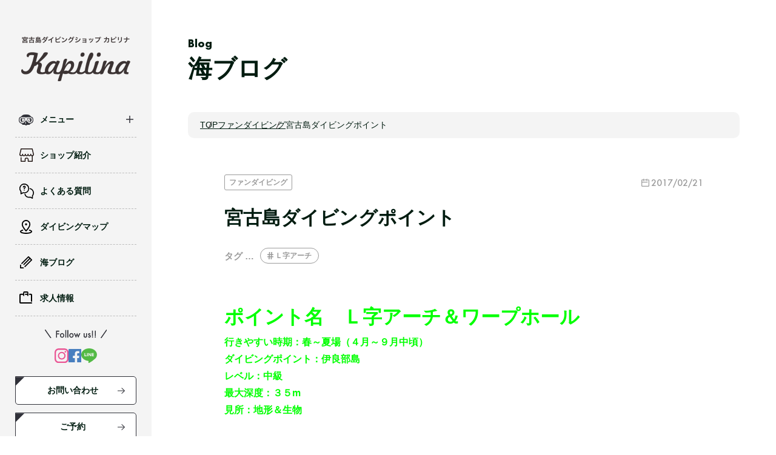

--- FILE ---
content_type: text/html; charset=UTF-8
request_url: https://www.kapilina.biz/blog/5112/
body_size: 7744
content:
<!DOCTYPE html>
<html lang="ja">

<head>
  <meta charset="UTF-8">
  <meta name="viewport" content="width=device-width,initial-scale=1 user-scalable=no, maximum-scale=1.0" />
  <meta name="format-detection" content="telephone=no">
    <link rel="icon" href="https://www.kapilina.biz/wp-content/themes/kapilina/assets/img/common/favicon.ico" sizes="16x16" type="image/png">
  <link rel="stylesheet" href="https://www.kapilina.biz/wp-content/themes/kapilina/assets/css/style.css">
  <script src="https://code.jquery.com/jquery-2.2.4.min.js" integrity="sha256-BbhdlvQf/xTY9gja0Dq3HiwQF8LaCRTXxZKRutelT44=" crossorigin="anonymous"></script>
  <script src="https://www.kapilina.biz/wp-content/themes/kapilina/assets/js/desvg.js"></script>
  <script src="https://www.kapilina.biz/wp-content/themes/kapilina/assets/js/slick.min.js"></script>
  <script src="https://www.kapilina.biz/wp-content/themes/kapilina/assets/js/gsap.min.js"></script>
  <script src="https://www.kapilina.biz/wp-content/themes/kapilina/assets/js/ScrollTrigger.min.js"></script>
  <script src="https://www.kapilina.biz/wp-content/themes/kapilina/assets/js/main.js"></script>


  <meta name='robots' content='max-image-preview:large' />

<!-- SEO SIMPLE PACK 3.2.0 -->
<title>宮古島ダイビングポイント | 宮古島少人数制ダイビングショップカピリナ</title>
<meta name="description" content="ポイント名　Ｌ字アーチ＆ワープホール 行きやすい時期：春～夏場（４月～９月中頃） ダイビングポイント：伊良部島 レベル：中級 最大深度：３５m 見所：地形＆生物 縦に下り、横に抜けるダイナミックに開いたＬ字型のアーチ！ アーチの下でロウニン">
<link rel="canonical" href="https://www.kapilina.biz/blog/5112/">
<meta property="og:locale" content="ja_JP">
<meta property="og:type" content="article">
<meta property="og:image" content="https://www.kapilina.biz/wp-content/uploads/2024/02/ogp.jpg">
<meta property="og:title" content="宮古島ダイビングポイント | 宮古島少人数制ダイビングショップカピリナ">
<meta property="og:description" content="ポイント名　Ｌ字アーチ＆ワープホール 行きやすい時期：春～夏場（４月～９月中頃） ダイビングポイント：伊良部島 レベル：中級 最大深度：３５m 見所：地形＆生物 縦に下り、横に抜けるダイナミックに開いたＬ字型のアーチ！ アーチの下でロウニン">
<meta property="og:url" content="https://www.kapilina.biz/blog/5112/">
<meta property="og:site_name" content="宮古島少人数制ダイビングショップカピリナ">
<meta name="twitter:card" content="summary_large_image">
<!-- / SEO SIMPLE PACK -->

<link rel='stylesheet' id='wp-block-library-css' href='https://www.kapilina.biz/wp-includes/css/dist/block-library/style.min.css?ver=6.3' type='text/css' media='all' />
<style id='classic-theme-styles-inline-css' type='text/css'>
/*! This file is auto-generated */
.wp-block-button__link{color:#fff;background-color:#32373c;border-radius:9999px;box-shadow:none;text-decoration:none;padding:calc(.667em + 2px) calc(1.333em + 2px);font-size:1.125em}.wp-block-file__button{background:#32373c;color:#fff;text-decoration:none}
</style>
<style id='global-styles-inline-css' type='text/css'>
body{--wp--preset--color--black: #000000;--wp--preset--color--cyan-bluish-gray: #abb8c3;--wp--preset--color--white: #ffffff;--wp--preset--color--pale-pink: #f78da7;--wp--preset--color--vivid-red: #cf2e2e;--wp--preset--color--luminous-vivid-orange: #ff6900;--wp--preset--color--luminous-vivid-amber: #fcb900;--wp--preset--color--light-green-cyan: #7bdcb5;--wp--preset--color--vivid-green-cyan: #00d084;--wp--preset--color--pale-cyan-blue: #8ed1fc;--wp--preset--color--vivid-cyan-blue: #0693e3;--wp--preset--color--vivid-purple: #9b51e0;--wp--preset--gradient--vivid-cyan-blue-to-vivid-purple: linear-gradient(135deg,rgba(6,147,227,1) 0%,rgb(155,81,224) 100%);--wp--preset--gradient--light-green-cyan-to-vivid-green-cyan: linear-gradient(135deg,rgb(122,220,180) 0%,rgb(0,208,130) 100%);--wp--preset--gradient--luminous-vivid-amber-to-luminous-vivid-orange: linear-gradient(135deg,rgba(252,185,0,1) 0%,rgba(255,105,0,1) 100%);--wp--preset--gradient--luminous-vivid-orange-to-vivid-red: linear-gradient(135deg,rgba(255,105,0,1) 0%,rgb(207,46,46) 100%);--wp--preset--gradient--very-light-gray-to-cyan-bluish-gray: linear-gradient(135deg,rgb(238,238,238) 0%,rgb(169,184,195) 100%);--wp--preset--gradient--cool-to-warm-spectrum: linear-gradient(135deg,rgb(74,234,220) 0%,rgb(151,120,209) 20%,rgb(207,42,186) 40%,rgb(238,44,130) 60%,rgb(251,105,98) 80%,rgb(254,248,76) 100%);--wp--preset--gradient--blush-light-purple: linear-gradient(135deg,rgb(255,206,236) 0%,rgb(152,150,240) 100%);--wp--preset--gradient--blush-bordeaux: linear-gradient(135deg,rgb(254,205,165) 0%,rgb(254,45,45) 50%,rgb(107,0,62) 100%);--wp--preset--gradient--luminous-dusk: linear-gradient(135deg,rgb(255,203,112) 0%,rgb(199,81,192) 50%,rgb(65,88,208) 100%);--wp--preset--gradient--pale-ocean: linear-gradient(135deg,rgb(255,245,203) 0%,rgb(182,227,212) 50%,rgb(51,167,181) 100%);--wp--preset--gradient--electric-grass: linear-gradient(135deg,rgb(202,248,128) 0%,rgb(113,206,126) 100%);--wp--preset--gradient--midnight: linear-gradient(135deg,rgb(2,3,129) 0%,rgb(40,116,252) 100%);--wp--preset--font-size--small: 13px;--wp--preset--font-size--medium: 20px;--wp--preset--font-size--large: 36px;--wp--preset--font-size--x-large: 42px;--wp--preset--spacing--20: 0.44rem;--wp--preset--spacing--30: 0.67rem;--wp--preset--spacing--40: 1rem;--wp--preset--spacing--50: 1.5rem;--wp--preset--spacing--60: 2.25rem;--wp--preset--spacing--70: 3.38rem;--wp--preset--spacing--80: 5.06rem;--wp--preset--shadow--natural: 6px 6px 9px rgba(0, 0, 0, 0.2);--wp--preset--shadow--deep: 12px 12px 50px rgba(0, 0, 0, 0.4);--wp--preset--shadow--sharp: 6px 6px 0px rgba(0, 0, 0, 0.2);--wp--preset--shadow--outlined: 6px 6px 0px -3px rgba(255, 255, 255, 1), 6px 6px rgba(0, 0, 0, 1);--wp--preset--shadow--crisp: 6px 6px 0px rgba(0, 0, 0, 1);}:where(.is-layout-flex){gap: 0.5em;}:where(.is-layout-grid){gap: 0.5em;}body .is-layout-flow > .alignleft{float: left;margin-inline-start: 0;margin-inline-end: 2em;}body .is-layout-flow > .alignright{float: right;margin-inline-start: 2em;margin-inline-end: 0;}body .is-layout-flow > .aligncenter{margin-left: auto !important;margin-right: auto !important;}body .is-layout-constrained > .alignleft{float: left;margin-inline-start: 0;margin-inline-end: 2em;}body .is-layout-constrained > .alignright{float: right;margin-inline-start: 2em;margin-inline-end: 0;}body .is-layout-constrained > .aligncenter{margin-left: auto !important;margin-right: auto !important;}body .is-layout-constrained > :where(:not(.alignleft):not(.alignright):not(.alignfull)){max-width: var(--wp--style--global--content-size);margin-left: auto !important;margin-right: auto !important;}body .is-layout-constrained > .alignwide{max-width: var(--wp--style--global--wide-size);}body .is-layout-flex{display: flex;}body .is-layout-flex{flex-wrap: wrap;align-items: center;}body .is-layout-flex > *{margin: 0;}body .is-layout-grid{display: grid;}body .is-layout-grid > *{margin: 0;}:where(.wp-block-columns.is-layout-flex){gap: 2em;}:where(.wp-block-columns.is-layout-grid){gap: 2em;}:where(.wp-block-post-template.is-layout-flex){gap: 1.25em;}:where(.wp-block-post-template.is-layout-grid){gap: 1.25em;}.has-black-color{color: var(--wp--preset--color--black) !important;}.has-cyan-bluish-gray-color{color: var(--wp--preset--color--cyan-bluish-gray) !important;}.has-white-color{color: var(--wp--preset--color--white) !important;}.has-pale-pink-color{color: var(--wp--preset--color--pale-pink) !important;}.has-vivid-red-color{color: var(--wp--preset--color--vivid-red) !important;}.has-luminous-vivid-orange-color{color: var(--wp--preset--color--luminous-vivid-orange) !important;}.has-luminous-vivid-amber-color{color: var(--wp--preset--color--luminous-vivid-amber) !important;}.has-light-green-cyan-color{color: var(--wp--preset--color--light-green-cyan) !important;}.has-vivid-green-cyan-color{color: var(--wp--preset--color--vivid-green-cyan) !important;}.has-pale-cyan-blue-color{color: var(--wp--preset--color--pale-cyan-blue) !important;}.has-vivid-cyan-blue-color{color: var(--wp--preset--color--vivid-cyan-blue) !important;}.has-vivid-purple-color{color: var(--wp--preset--color--vivid-purple) !important;}.has-black-background-color{background-color: var(--wp--preset--color--black) !important;}.has-cyan-bluish-gray-background-color{background-color: var(--wp--preset--color--cyan-bluish-gray) !important;}.has-white-background-color{background-color: var(--wp--preset--color--white) !important;}.has-pale-pink-background-color{background-color: var(--wp--preset--color--pale-pink) !important;}.has-vivid-red-background-color{background-color: var(--wp--preset--color--vivid-red) !important;}.has-luminous-vivid-orange-background-color{background-color: var(--wp--preset--color--luminous-vivid-orange) !important;}.has-luminous-vivid-amber-background-color{background-color: var(--wp--preset--color--luminous-vivid-amber) !important;}.has-light-green-cyan-background-color{background-color: var(--wp--preset--color--light-green-cyan) !important;}.has-vivid-green-cyan-background-color{background-color: var(--wp--preset--color--vivid-green-cyan) !important;}.has-pale-cyan-blue-background-color{background-color: var(--wp--preset--color--pale-cyan-blue) !important;}.has-vivid-cyan-blue-background-color{background-color: var(--wp--preset--color--vivid-cyan-blue) !important;}.has-vivid-purple-background-color{background-color: var(--wp--preset--color--vivid-purple) !important;}.has-black-border-color{border-color: var(--wp--preset--color--black) !important;}.has-cyan-bluish-gray-border-color{border-color: var(--wp--preset--color--cyan-bluish-gray) !important;}.has-white-border-color{border-color: var(--wp--preset--color--white) !important;}.has-pale-pink-border-color{border-color: var(--wp--preset--color--pale-pink) !important;}.has-vivid-red-border-color{border-color: var(--wp--preset--color--vivid-red) !important;}.has-luminous-vivid-orange-border-color{border-color: var(--wp--preset--color--luminous-vivid-orange) !important;}.has-luminous-vivid-amber-border-color{border-color: var(--wp--preset--color--luminous-vivid-amber) !important;}.has-light-green-cyan-border-color{border-color: var(--wp--preset--color--light-green-cyan) !important;}.has-vivid-green-cyan-border-color{border-color: var(--wp--preset--color--vivid-green-cyan) !important;}.has-pale-cyan-blue-border-color{border-color: var(--wp--preset--color--pale-cyan-blue) !important;}.has-vivid-cyan-blue-border-color{border-color: var(--wp--preset--color--vivid-cyan-blue) !important;}.has-vivid-purple-border-color{border-color: var(--wp--preset--color--vivid-purple) !important;}.has-vivid-cyan-blue-to-vivid-purple-gradient-background{background: var(--wp--preset--gradient--vivid-cyan-blue-to-vivid-purple) !important;}.has-light-green-cyan-to-vivid-green-cyan-gradient-background{background: var(--wp--preset--gradient--light-green-cyan-to-vivid-green-cyan) !important;}.has-luminous-vivid-amber-to-luminous-vivid-orange-gradient-background{background: var(--wp--preset--gradient--luminous-vivid-amber-to-luminous-vivid-orange) !important;}.has-luminous-vivid-orange-to-vivid-red-gradient-background{background: var(--wp--preset--gradient--luminous-vivid-orange-to-vivid-red) !important;}.has-very-light-gray-to-cyan-bluish-gray-gradient-background{background: var(--wp--preset--gradient--very-light-gray-to-cyan-bluish-gray) !important;}.has-cool-to-warm-spectrum-gradient-background{background: var(--wp--preset--gradient--cool-to-warm-spectrum) !important;}.has-blush-light-purple-gradient-background{background: var(--wp--preset--gradient--blush-light-purple) !important;}.has-blush-bordeaux-gradient-background{background: var(--wp--preset--gradient--blush-bordeaux) !important;}.has-luminous-dusk-gradient-background{background: var(--wp--preset--gradient--luminous-dusk) !important;}.has-pale-ocean-gradient-background{background: var(--wp--preset--gradient--pale-ocean) !important;}.has-electric-grass-gradient-background{background: var(--wp--preset--gradient--electric-grass) !important;}.has-midnight-gradient-background{background: var(--wp--preset--gradient--midnight) !important;}.has-small-font-size{font-size: var(--wp--preset--font-size--small) !important;}.has-medium-font-size{font-size: var(--wp--preset--font-size--medium) !important;}.has-large-font-size{font-size: var(--wp--preset--font-size--large) !important;}.has-x-large-font-size{font-size: var(--wp--preset--font-size--x-large) !important;}
.wp-block-navigation a:where(:not(.wp-element-button)){color: inherit;}
:where(.wp-block-post-template.is-layout-flex){gap: 1.25em;}:where(.wp-block-post-template.is-layout-grid){gap: 1.25em;}
:where(.wp-block-columns.is-layout-flex){gap: 2em;}:where(.wp-block-columns.is-layout-grid){gap: 2em;}
.wp-block-pullquote{font-size: 1.5em;line-height: 1.6;}
</style>
<link rel='stylesheet' id='contact-form-7-css' href='https://www.kapilina.biz/wp-content/plugins/contact-form-7/includes/css/styles.css?ver=5.6.4' type='text/css' media='all' />
<link rel="https://api.w.org/" href="https://www.kapilina.biz/wp-json/" /><link rel="alternate" type="application/json" href="https://www.kapilina.biz/wp-json/wp/v2/posts/5112" /><link rel="alternate" type="application/json+oembed" href="https://www.kapilina.biz/wp-json/oembed/1.0/embed?url=https%3A%2F%2Fwww.kapilina.biz%2Fblog%2F5112%2F" />
<link rel="alternate" type="text/xml+oembed" href="https://www.kapilina.biz/wp-json/oembed/1.0/embed?url=https%3A%2F%2Fwww.kapilina.biz%2Fblog%2F5112%2F&#038;format=xml" />

  <!-- Google Tag Manager -->
  <script>
  (function(w, d, s, l, i) {
    w[l] = w[l] || [];
    w[l].push({
      'gtm.start': new Date().getTime(),
      event: 'gtm.js'
    });
    var f = d.getElementsByTagName(s)[0],
      j = d.createElement(s),
      dl = l != 'dataLayer' ? '&l=' + l : '';
    j.async = true;
    j.src =
      'https://www.googletagmanager.com/gtm.js?id=' + i + dl;
    f.parentNode.insertBefore(j, f);
  })(window, document, 'script', 'dataLayer', 'GTM-5WMNXX5N');
  </script>
  <!-- End Google Tag Manager -->
</head>


<body class="post-template-default single single-post postid-5112 single-format-standard post">
  <!-- Google Tag Manager (noscript) -->
  <noscript><iframe src="https://www.googletagmanager.com/ns.html?id=GTM-5WMNXX5N" height="0" width="0" style="display:none;visibility:hidden"></iframe></noscript>
  <!-- End Google Tag Manager (noscript) -->

  <div class="l-bodyContainer">
    <span class="headerMenu__overlay"></span>

    <div class="headerTopSp l-pd">
      <h1 class="headerTopSp__logo"><a href="/" class="headerTopSp__logoLink"><img src="https://www.kapilina.biz/wp-content/themes/kapilina/assets/img/common/logo_no-txt.png" alt="Kapilina" class="headerTopSp__logoImg"></a></h1>

      <a role="button" class="headerMenuBtn open js-headerMenuOpen">
        <img src="https://www.kapilina.biz/wp-content/themes/kapilina/assets/img/common/ico_menu-open.svg" alt="">
      </a>
    </div>
    <script>
    jQuery(function($) {
      $('.js-headerMenuOpen').on('click', function() {
        $('.header').toggleClass('is-open');
        $('.headerMenu__overlay').toggleClass('is-active');
      });
      $('.js-headerMenuClose').on('click', function() {
        $('.header').removeClass('is-open');
        $('.headerMenu__overlay').removeClass('is-active');
      });
      $('.headerMenu__overlay').on('click', function() {
        $('.header').removeClass('is-open');
        $(this).removeClass('is-active');
      });
    });
    </script>

    <header class="header">
      <a role="button" class="headerMenuBtn close js-headerMenuClose">
        <img src="https://www.kapilina.biz/wp-content/themes/kapilina/assets/img/common/ico_menu-close.svg" alt="">
      </a>
      <div class="headerInner">
        <h1 class="headerLogo">
          <a href="/" class="headerLogo__link">
            <img src="https://www.kapilina.biz/wp-content/themes/kapilina/assets/img/common/logo.png" alt="宮古島ダイビングショップ カピリナ Kapilina" class="headerLogo__img">
          </a>
        </h1>

        <script>
        jQuery(function($) {
          $('.headerNavList__item.has-subList .headerNavList__link').on('click', function() {
            $(this).toggleClass('is-active');
            $(this).next().stop().slideToggle();
          });
        });
        </script>
        <nav class="headerNav">
          <ul class="headerNavList">
            <li class="headerNavList__item menu has-subList">
              <a role="button" class="headerNavList__link">メニュー</a>
              <ul class="headerNavListSub">
                <li class="headerNavListSub__item"><a href="/menu/" class="headerNavListSub__link">メニュー一覧</a></li>
                <li class="headerNavListSub__item"><a href="/menu/fundiving/" class="headerNavListSub__link">ボートファンダイビング</a></li>
                <li class="headerNavListSub__item"><a href="/menu/trialdiving/" class="headerNavListSub__link">ボート体験ダイビング</a></li>
                <li class="headerNavListSub__item"><a href="/menu/owd/" class="headerNavListSub__link">オープンウォーターコース</a></li>
                <li class="headerNavListSub__item"><a href="/menu/aowd/" class="headerNavListSub__link">アドバンスコース</a></li>
              </ul>
            </li>
            <li class="headerNavList__item shop">
              <a href="/shop/" class="headerNavList__link">ショップ紹介</a>
            </li>
            <li class="headerNavList__item faq">
              <a href="/shop/faq/" class="headerNavList__link">よくある質問</a>
            </li>
            <li class="headerNavList__item map">
              <a href="/divingmap/" class="headerNavList__link">ダイビングマップ</a>
            </li>
            <li class="headerNavList__item blog">
              <a href="/blog/" class="headerNavList__link">海ブログ</a>
            </li>
            <li class="headerNavList__item recruit">
              <a href="/shop/recruit/" class="headerNavList__link">求人情報</a>
            </li>
          </ul>
        </nav>

        <div class="headerSns">
          <p class="headerSns__ttl"><img src="https://www.kapilina.biz/wp-content/themes/kapilina/assets/img/common/txt_sns-followus.svg" alt="Follow us!!"></p>
          <ul class="headerSnsList">
            <li class="headerSnsList__item"><a href="https://www.instagram.com/kapilina_miyakojima_diving/" target="_blank" class="headerSnsList__link"><img src="https://www.kapilina.biz/wp-content/themes/kapilina/assets/img/common/ico_sns-instagram.svg" alt="" class="headerSnsList__img"></a></li>
            <li class="headerSnsList__item"><a href="https://ja-jp.facebook.com/miyakojima.kapilina/" target="_blank" class="headerSnsList__link"><img src="https://www.kapilina.biz/wp-content/themes/kapilina/assets/img/common/ico_sns-facebook.svg" alt="" class="headerSnsList__img"></a></li>
            <li class="headerSnsList__item"><a href="https://page.line.me/953lutzq?openQrModal=true" target="_blank" class="headerSnsList__link"><img src="https://www.kapilina.biz/wp-content/themes/kapilina/assets/img/common/ico_sns-line.svg" alt="" class="headerSnsList__img"></a></li>
          </ul>
        </div>

        <a href="/contact/" class="c-btn header__reserve">お問い合わせ</a>
        <a href="https://app.okaban.work/form/?shop_id=kapilina" target="_blank" class="c-btn header__reserve">ご予約</a>
      </div>
    </header>

    <div class="l-mainContainer">
<div class="l-section c-pageTtlArea">
  <div class="l-content">
    <p class="c-pageTtl">
      <span class="c-pageTtl__en">Blog</span>
      <span class="c-pageTtl__ja">海ブログ</span>
    </p>
  </div>
</div>

<div class="c-breadArea l-pd"><div class="l-content"><nav class="c-breadNav"><ul class="c-breadList"><li><a href="https://www.kapilina.biz">TOP</a></li><li><a href="https://www.kapilina.biz/blog/category/fundiving/"><span>ファンダイビング</span></a></li><li><span>宮古島ダイビングポイント</span></li></ul></nav></div></div>

<section class="l-section postArea">
  <div class="l-content">

        
    <article class="postArt l-pd">
      <div class="postArtHead">
        <div class="postArtCatList">
          <a href="https://www.kapilina.biz/blog/category/fundiving/" class="postArtCatList__item c-postCat">ファンダイビング</a>        </div>
        <p class="c-postDate">2017/02/21</p>
      </div>

      <h1 class="postArt__ttl">宮古島ダイビングポイント</h1>

            <div class="postArtTag">
        <p class="postArtTag__ttl">タグ …</p>
        <ul class="postArtTagList">
          <li class="postArtTagList__item"><a href="https://www.kapilina.biz/blog/tag/post_tag-69/" class="postArtTagList__link c-postTag">Ｌ字アーチ</a></li>        </ul>
      </div>
      
      
      

      <!-- 値が一つもなかった場合はこのセクションごと非表示 -->
      
      <div class="postArtCont">
        <p><span style="font-size: 24pt; color: #00ff00;"><strong>ポイント名　Ｌ字アーチ＆ワープホール</strong></span><br />
<span style="font-size: 12pt; color: #00ff00; font-family: 'comic sans ms', sans-serif;"><strong>行きやすい時期：春～夏場（４月～９月中頃）</strong></span><br />
<span style="font-size: 12pt; color: #00ff00; font-family: 'comic sans ms', sans-serif;"><strong>ダイビングポイント：伊良部島</strong></span><br />
<span style="font-size: 12pt; color: #00ff00; font-family: 'comic sans ms', sans-serif;"> <strong>レベル：中級</strong></span><br />
<span style="font-size: 12pt; color: #00ff00; font-family: 'comic sans ms', sans-serif;"> <strong>最大深度：３５m</strong></span><br />
<span style="font-size: 12pt; color: #00ff00; font-family: 'comic sans ms', sans-serif;"> <strong>見所：地形＆生物</strong></span></p>
<p><span style="font-size: 14pt;">縦に下り、横に抜けるダイナミックに開いたＬ字型のアーチ！</span><br />
<img decoding="async" fetchpriority="high" class="alignleft wp-image-5116 size-full" src="https://www.kapilina.biz/wp-content/uploads/2017/04/3f4f4e09d3815237dd1d494cb72acb8b.jpg" alt="" width="510" height="680" /><br clear="all" /><br clear="all" /><span style="font-size: 14pt;">アーチの下でロウニンアジが近くで見れたり、大きなカイメンを背負ったカイカムリなども.....</span><br />
<img decoding="async" class="alignleft size-large wp-image-5115" src="https://www.kapilina.biz/wp-content/uploads/2017/04/5e30dc2c76c08e01eb759628b7ff65f7-424x318.jpg" alt="" width="424" height="318" /> <img decoding="async" class="alignleft size-large wp-image-5113" src="https://www.kapilina.biz/wp-content/uploads/2017/04/287b714002182cd5e6022259f4b100e6-450x308.jpg" alt="" width="450" height="308" /><br clear="all" /><br clear="all" /><span style="font-size: 14pt;">ある場所から入るとＬ字アーチワープ出来るワープホールもあり</span><br />
<span style="font-size: 14pt;">光が入らない真っ暗な洞窟ですが、出口には宮古ブルーが広がるキレイな光景が・・・</span><br />
<img decoding="async" loading="lazy" class="alignleft wp-image-5114 size-full" src="https://www.kapilina.biz/wp-content/uploads/2017/04/c1f7b246a2c626f03e872b12507010c6.jpg" alt="" width="680" height="510" /><br clear="all" /><br clear="all" /><span style="font-size: 14pt;">深いポイントなので、残圧チェックはこまめにやりましょう!!!!</span></p>
      </div>

    </article>
    

    <!-- blogNextArt -->
    <div class="postNextArt">
    <a href="https://www.kapilina.biz/blog/5118/" class="postNextArt__link prev">
    <div class="postNextArt__imgBox">
            <img src="https://www.kapilina.biz/wp-content/themes/kapilina/assets/img/common/img_noimage.jpg" alt="" class="postNextArt__img">
          </div>
    <div class="postNextArt__cont">
      <p class="postNextArt__linkTxt">前の記事</p>
      <p class="postNextArt__ttl">宮古島ダイビングポイント</p>
    </div>
  </a>
  
    <a href="https://www.kapilina.biz/blog/5104/" class="postNextArt__link next">
    <div class="postNextArt__imgBox">
            <img src="https://www.kapilina.biz/wp-content/themes/kapilina/assets/img/common/img_noimage.jpg" alt="" class="postNextArt__img">
          </div>
    <div class="postNextArt__cont">
      <p class="postNextArt__linkTxt">次の記事</p>
      <p class="postNextArt__ttl">宮古島ダイビングポイント</p>
    </div>
  </a>
  </div>

    <!-- /blogNextArt -->


    
<div class="newPost">
  <p class="newPost__ttl">最新記事</p>

  <ul class="blogArcList">

        <li class="blogArcList__item">
      <a href="https://www.kapilina.biz/blog/26252/" class="blogArcList__link">
        <div class="blogArcList__imgBox">
                    <img width="560" height="430" src="https://www.kapilina.biz/wp-content/uploads/2026/01/7-2-560x430.jpg" class="attachment-thumb-blog-list size-thumb-blog-list wp-post-image" alt="記念撮影" decoding="async" loading="lazy" />                  </div>
        <div class="blogArcList__contBox">
          <div class="blogArcList__infoBox">
            <p class="c-postCat">ファンダイビング</p>
            <p class="c-postDate">2026/01/31</p>
          </div>
          <p class="blogArcList__ttl">テンションMAXダイビング！！！</p>
          <p class="blogArcList__txt">もう1月も今日で終わりか！！！ 時間がたつの早いなぁ～ 初宮古のゲストさんと伊良部島へGO～ 伊良部島といったらWアーチ 泳ぎ上手なヒオドシミノウミウシ 今日もマンタが好きそうなプランクトンがいっぱい…</p>
        </div>
      </a>
    </li>
        <li class="blogArcList__item">
      <a href="https://www.kapilina.biz/blog/26241/" class="blogArcList__link">
        <div class="blogArcList__imgBox">
                    <img width="560" height="430" src="https://www.kapilina.biz/wp-content/uploads/2026/01/8-1-560x430.jpg" class="attachment-thumb-blog-list size-thumb-blog-list wp-post-image" alt="ハマクマノミ" decoding="async" loading="lazy" />                  </div>
        <div class="blogArcList__contBox">
          <div class="blogArcList__infoBox">
            <p class="c-postCat">ファンダイビング</p>
            <p class="c-postDate">2026/01/29</p>
          </div>
          <p class="blogArcList__ttl">天気回復&#x2600;</p>
          <p class="blogArcList__txt">一か八かでマンタホスピタルへ・・・ マンタはどこだぁ～？？？待てど来ず(´Д⊂ヽ 水面のプランクトンを捕食中のマンタとはとりあえず遭遇できたね。 行った事がない3大ポイントへ・・・ どこも貸切状態で誰…</p>
        </div>
      </a>
    </li>
        <li class="blogArcList__item">
      <a href="https://www.kapilina.biz/blog/26232/" class="blogArcList__link">
        <div class="blogArcList__imgBox">
                    <img width="560" height="430" src="https://www.kapilina.biz/wp-content/uploads/2026/01/6-8-560x430.jpg" class="attachment-thumb-blog-list size-thumb-blog-list wp-post-image" alt="マンタ" decoding="async" loading="lazy" />                  </div>
        <div class="blogArcList__contBox">
          <div class="blogArcList__infoBox">
            <p class="c-postCat">ファンダイビング</p>
            <p class="c-postDate">2026/01/26</p>
          </div>
          <p class="blogArcList__ttl">マンタで始まりマンタで終わる</p>
          <p class="blogArcList__txt">今日は久々に伊良部島ダイブ！！！ ウキウキ(*'ω'*) 数は少なかったけど、アーチ内にハタンポ。 ライトを当てるとキラキラ光って神秘的～ 優雅に泳ぐタイマイ あなたはどこへ行くのかなぁ～？？？ 水面…</p>
        </div>
      </a>
    </li>
        
  </ul>
</div>

    <a href="/blog/" class="c-btn post__backLink">記事一覧へ</a>

  </div>
</section>


<footer class="footer">

  <div class="footerContact">
    <div class="l-content">

      <h2 class="c-ttl01">
        <span class="c-ttl01__ja">お問い合わせ&予約</span>
        <span class="c-ttl01__en">Contact&Reserve</span>
      </h2>

      <div class="footerContact__cont">
        <div class="footerSns">
          <ul class="footerSnsList">
            <li class="footerSnsList__item"><a href="https://www.instagram.com/kapilina_miyakojima_diving/" class="footerSnsList__link"><img src="https://www.kapilina.biz/wp-content/themes/kapilina/assets/img/common/ico_sns-instagram-white.svg" alt="instagram" class="footerSnsList__img"></a></li>
            <li class="footerSnsList__item"><a href="https://ja-jp.facebook.com/miyakojima.kapilina/" target="_blank" class="footerSnsList__link"><img src="https://www.kapilina.biz/wp-content/themes/kapilina/assets/img/common/ico_sns-facebook-white.svg" alt="facebook" class="footerSnsList__img"></a></li>
            <li class="footerSnsList__item"><a href="https://page.line.me/953lutzq?openQrModal=true" target="_blank" class="footerSnsList__link"><img src="https://www.kapilina.biz/wp-content/themes/kapilina/assets/img/common/ico_sns-line-white.svg" alt="line" class="footerSnsList__img"></a></li>
          </ul>
          <p class="footerSnsList__txt">各種SNSでもお問い合わせ<br>ご予約を承っております。</p>
        </div>
        <div class="footerReserve">
          <a href="https://app.okaban.work/form/?shop_id=kapilina" target="_blank" class="c-btn white window footerReserve__link">予約専用フォーム</a>
          <p class="footerReserve__txt">必要情報をご記入の上、<br>送信してください。</p>
        </div>
      </div>
    </div>
  </div>

  <div class="footerPayment l-pd">
    <div class="l-content">
      <p class="footerPayment__txt">6つの国際ブランド対応カード & PayPay使えます！</p>
      <img src="https://www.kapilina.biz/wp-content/themes/kapilina/assets/img/common/img_payment.png" alt="各種支払方法" class="footerPayment__img">
    </div>
  </div>

  <div class="footerInfo l-pd">
    <div class="l-content">
      <div class="footerInfo__main">
        <a href="/" class="footerInfoLogo"><img src="https://www.kapilina.biz/wp-content/themes/kapilina/assets/img/common/logo_white.png" alt="宮古島ダイビングショップ カピリナ Kapilina" class="footerInfoLogo__img"></a>
        <ul class="footerInfoSnsList">
          <li class="footerInfoSnsList__item insta"><a href="https://www.instagram.com/kapilina_miyakojima_diving/" target="_blank" class="footerInfoSnsList__link"><img src="https://www.kapilina.biz/wp-content/themes/kapilina/assets/img/common/ico_sns-instagram-white.svg" alt="instagram" class="footerInfoSnsList__img"></a></li>
          <li class="footerInfoSnsList__item fb"><a href="https://ja-jp.facebook.com/miyakojima.kapilina/" target="_blank" class="footerInfoSnsList__link"><img src="https://www.kapilina.biz/wp-content/themes/kapilina/assets/img/common/ico_sns-facebook-white.svg" alt="facebook" class="footerInfoSnsList__img"></a></li>
          <li class="footerInfoSnsList__item line"><a href="https://page.line.me/953lutzq?openQrModal=true" target="_blank" class="footerInfoSnsList__link"><img src="https://www.kapilina.biz/wp-content/themes/kapilina/assets/img/common/ico_sns-line-white.svg" alt="line" class="footerInfoSnsList__img"></a></li>
        </ul>
        <ul class="footerInfoList">
          <li class="footerInfoList__item address">〒906-0008 沖縄県宮古島市平良字荷川取104-1-D号室</li>
          <li class="footerInfoList__item tel"><a href="tel:08092433505">080-9243-3505</a></li>
        </ul>

        <a href="#" class="pageTop"><img src="https://www.kapilina.biz/wp-content/themes/kapilina/assets/img/common/ico_pagetop.svg" alt="" class="pageTop__icon"></a>
      </div>

      <div class="footerInfoBtm">
        <ul class="footerBtmNavList">
          <li class="footerBtmNavList__item"><a href="/contact/" class="footerBtmNavList__link">お問い合わせ</a></li>
          <li class="footerBtmNavList__item"><a href="https://app.okaban.work/web/privacy/?shop_id=kapilina" target="_blank" class="footerBtmNavList__link">個人情報保護方針</a></li>
          <li class="footerBtmNavList__item"><a href="/shop/#shopAbout" class="footerBtmNavList__link">ショップ概要</a></li>
        </ul>
        <small class="footerBtm__copy">&copy;Kapilina</small>
      </div>
    </div>
  </div>

  <div class="footerBitknot"><a href="https://bitknot.co.jp/" target="_blank"><img src="https://www.kapilina.biz/wp-content/themes/kapilina/assets/img/common/logo_bitknot.svg" alt="Powerd by BITKNOT ビットノット株式会社" class="footerBitknot__img"></a></div>
</footer>


</div> <!-- /l-mainContainer -->
</div> <!-- /l-bodyContainer -->

<script type='text/javascript' src='https://www.kapilina.biz/wp-content/plugins/contact-form-7/includes/swv/js/index.js?ver=5.6.4' id='swv-js'></script>
<script type='text/javascript' id='contact-form-7-js-extra'>
/* <![CDATA[ */
var wpcf7 = {"api":{"root":"https:\/\/www.kapilina.biz\/wp-json\/","namespace":"contact-form-7\/v1"}};
/* ]]> */
</script>
<script type='text/javascript' src='https://www.kapilina.biz/wp-content/plugins/contact-form-7/includes/js/index.js?ver=5.6.4' id='contact-form-7-js'></script>
</body>

</html>

--- FILE ---
content_type: image/svg+xml
request_url: https://www.kapilina.biz/wp-content/themes/kapilina/assets/img/common/ico_gnav-map.svg
body_size: 1187
content:
<svg xmlns="http://www.w3.org/2000/svg" width="19.296" height="22.029" viewBox="0 0 19.296 22.029"><g transform="translate(0.9 0.9)"><path d="M19.014,8.1a6.922,6.922,0,0,1,6.914,6.914c0,2.009-1.07,4.488-3.181,7.366a34.75,34.75,0,0,1-3.1,3.658.9.9,0,0,1-1.273,0,34.75,34.75,0,0,1-3.1-3.658C13.17,19.5,12.1,17.023,12.1,15.014A6.922,6.922,0,0,1,19.014,8.1Zm0,15.991a34.326,34.326,0,0,0,2.3-2.795c1.844-2.519,2.819-4.691,2.819-6.283a5.114,5.114,0,0,0-10.229,0c0,1.6.98,3.775,2.833,6.3A34.3,34.3,0,0,0,19.014,24.091Z" transform="translate(-10.266 -9)"/><path d="M1.64,0A1.64,1.64,0,1,1,0,1.64,1.64,1.64,0,0,1,1.64,0Z" transform="translate(7.108 4.372)"/><path d="M16.748,42.848a22.518,22.518,0,0,1-6.455-.842C8.836,41.55,7.1,40.7,7.1,39.214a2.352,2.352,0,0,1,1.333-1.975,9.585,9.585,0,0,1,2.7-1.052.9.9,0,0,1,.44,1.745c-2.1.53-2.638,1.139-2.671,1.281.028.12.448.635,2.082,1.12a21.127,21.127,0,0,0,5.766.714,21.127,21.127,0,0,0,5.766-.714c1.634-.485,2.054-1,2.082-1.12-.033-.142-.568-.752-2.671-1.281a.9.9,0,0,1,.44-1.745,9.585,9.585,0,0,1,2.7,1.052A2.352,2.352,0,0,1,26.4,39.214c0,1.482-1.736,2.336-3.193,2.792A22.518,22.518,0,0,1,16.748,42.848Z" transform="translate(-8 -21.719)"/></g></svg>

--- FILE ---
content_type: image/svg+xml
request_url: https://www.kapilina.biz/wp-content/themes/kapilina/assets/img/common/ico_gnav-blog.svg
body_size: 658
content:
<svg xmlns="http://www.w3.org/2000/svg" width="20.064" height="20.147" viewBox="0 0 20.064 20.147"><path d="M13.231,18.752a.9.9,0,0,1-.638-1.539L22.985,6.821,19.16,3,8.769,13.384a.9.9,0,1,1-1.275-1.276L18.523,1.084a.9.9,0,0,1,1.275,0l5.1,5.1a.9.9,0,0,1,0,1.275L13.869,18.488A.9.9,0,0,1,13.231,18.752Z" transform="translate(-5.098 -0.82)"/><path d="M-1.1,10.007a.9.9,0,0,1-.638-.264.9.9,0,0,1,0-1.275l10.2-10.2a.9.9,0,0,1,1.275,0,.9.9,0,0,1,0,1.275L-.46,9.743A.9.9,0,0,1-1.1,10.007Z" transform="translate(7.51 4.547)"/><path d="M7.911,37.812H3.4a.9.9,0,0,1-.9-.9V32.4a.9.9,0,0,1,1.8,0v3.607H7.911a.9.9,0,1,1,0,1.8Z" transform="translate(-2.5 -17.666)"/></svg>

--- FILE ---
content_type: image/svg+xml
request_url: https://www.kapilina.biz/wp-content/themes/kapilina/assets/img/common/ico_tag.svg
body_size: 1714
content:
<svg xmlns="http://www.w3.org/2000/svg" width="10" height="12" viewBox="0 0 10 12"><path d="M8.694,8.6c-.4,0-.8,0-1.2,0a.132.132,0,0,0-.1.081c-.08,1.065-.153,2.13-.235,3.195a.172.172,0,0,1-.12.117c-.479.008-.959.009-1.438,0a.193.193,0,0,1-.123-.143c.066-1.046.142-2.091.21-3.136a.154.154,0,0,0-.1-.111q-.775-.011-1.551,0a.165.165,0,0,0-.115.111c-.081,1.062-.154,2.125-.234,3.187a.142.142,0,0,1-.1.094q-.745.009-1.491,0a.139.139,0,0,1-.089-.1c.07-1.068.147-2.135.217-3.2,0-.028-.065-.087-.1-.087-.667-.005-1.334,0-2-.009a.166.166,0,0,1-.117-.113q-.012-.733,0-1.467A.166.166,0,0,1,.122,6.9c.707-.007,1.413,0,2.12-.01a.157.157,0,0,0,.117-.1q.065-.787.109-1.575a.151.151,0,0,0-.1-.106c-.749-.006-1.5,0-2.247-.01a.161.161,0,0,1-.112-.111q-.012-.73,0-1.46a.176.176,0,0,1,.121-.123C.906,3.4,1.685,3.4,2.464,3.4a.2.2,0,0,0,.139-.13C2.686,2.21,2.758,1.152,2.838.1a.139.139,0,0,1,.1-.09c.5-.006.994-.007,1.491,0,.033,0,.095.093.092.139C4.453,1.2,4.377,2.247,4.309,3.3c0,.033.063.1.1.1.514.007,1.029.008,1.543,0a.181.181,0,0,0,.127-.122C6.159,2.218,6.231,1.16,6.311.1a.148.148,0,0,1,.1-.1Q7.161,0,7.907,0A.129.129,0,0,1,7.994.1c-.071,1.07-.148,2.14-.218,3.211,0,.03.067.092.1.092.669.006,1.338,0,2.008.009a.156.156,0,0,1,.107.108q.011.737,0,1.475a.161.161,0,0,1-.111.112c-.707.007-1.413,0-2.12.01a.162.162,0,0,0-.121.1Q7.576,6,7.532,6.786a.145.145,0,0,0,.1.1c.749.006,1.5,0,2.247.01a.166.166,0,0,1,.116.114q.012.733,0,1.467a.166.166,0,0,1-.117.113c-.394.009-.789.005-1.184.005m-3.756-1.7c.259,0,.519,0,.778,0a.154.154,0,0,0,.111-.1q.068-.79.115-1.581a.137.137,0,0,0-.093-.1q-.786-.009-1.572,0a.148.148,0,0,0-.1.1Q4.107,6,4.059,6.784a.147.147,0,0,0,.1.1c.259.009.519,0,.778,0" transform="translate(0 0)" fill="#9b9b9b"/></svg>